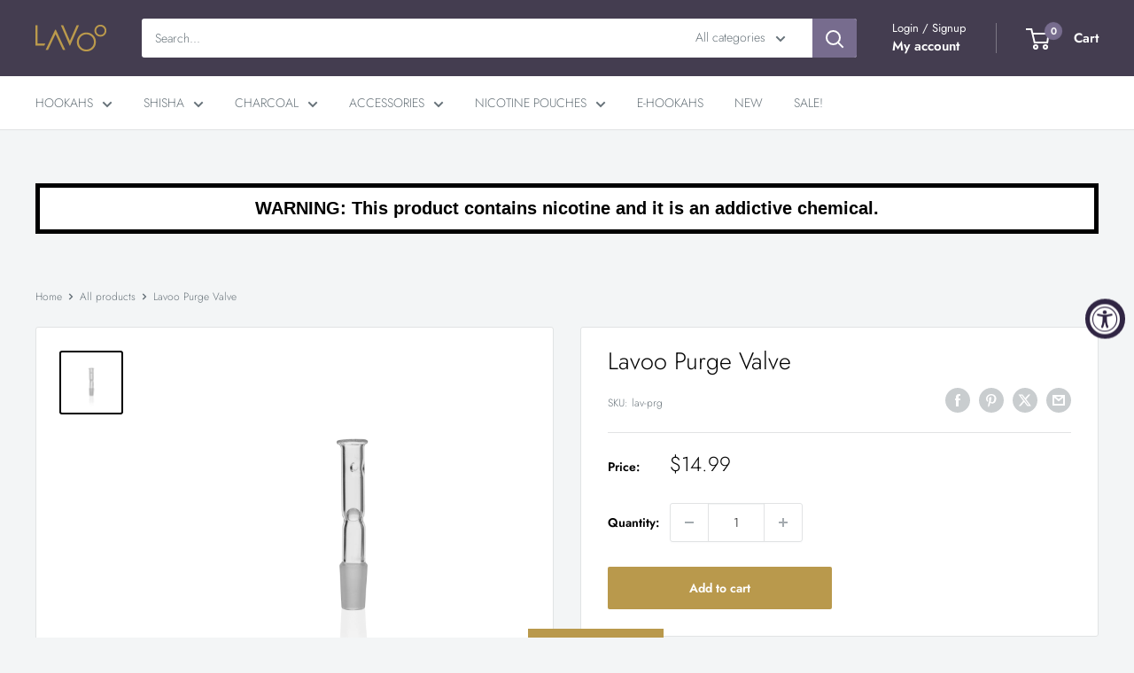

--- FILE ---
content_type: text/javascript
request_url: https://lavoohookah.com/cdn/shop/t/21/assets/custom.js?v=102476495355921946141750372821
body_size: -532
content:
//# sourceMappingURL=/cdn/shop/t/21/assets/custom.js.map?v=102476495355921946141750372821
